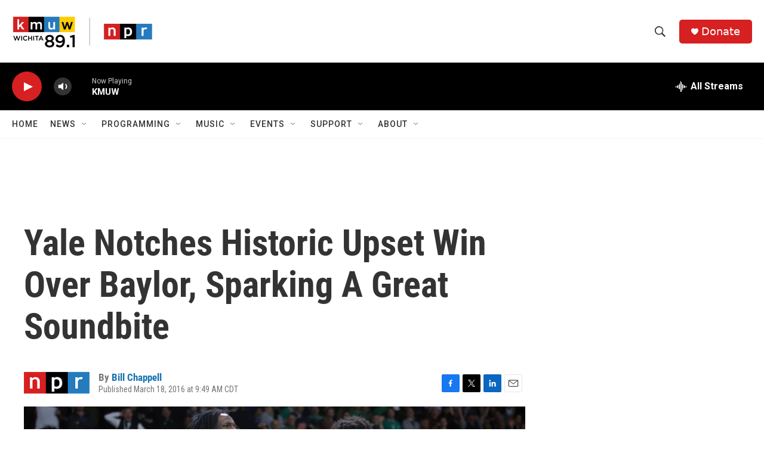

--- FILE ---
content_type: text/html; charset=utf-8
request_url: https://www.google.com/recaptcha/api2/aframe
body_size: 267
content:
<!DOCTYPE HTML><html><head><meta http-equiv="content-type" content="text/html; charset=UTF-8"></head><body><script nonce="Z8pFu9XXsoJuppTIBwNDuw">/** Anti-fraud and anti-abuse applications only. See google.com/recaptcha */ try{var clients={'sodar':'https://pagead2.googlesyndication.com/pagead/sodar?'};window.addEventListener("message",function(a){try{if(a.source===window.parent){var b=JSON.parse(a.data);var c=clients[b['id']];if(c){var d=document.createElement('img');d.src=c+b['params']+'&rc='+(localStorage.getItem("rc::a")?sessionStorage.getItem("rc::b"):"");window.document.body.appendChild(d);sessionStorage.setItem("rc::e",parseInt(sessionStorage.getItem("rc::e")||0)+1);localStorage.setItem("rc::h",'1769028771046');}}}catch(b){}});window.parent.postMessage("_grecaptcha_ready", "*");}catch(b){}</script></body></html>